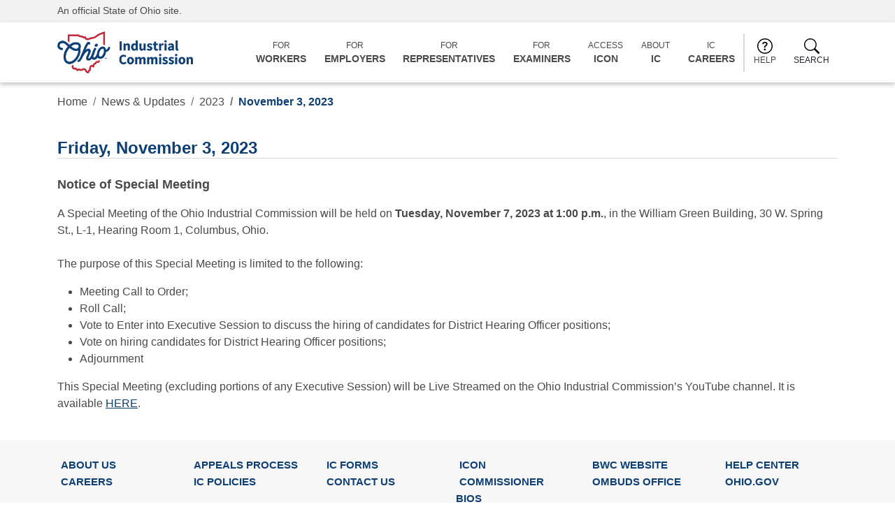

--- FILE ---
content_type: text/html
request_url: https://www.ic.ohio.gov/news/2023/article-11032023-2.html
body_size: 12710
content:
<!doctype html>
<html lang="en">
  <head>
    <!-- Required meta tags -->
    <meta charset="utf-8">
    <meta name="viewport" content="width=device-width, initial-scale=1">

    <!-- Bootstrap CSS -->
    <link rel="stylesheet" href="/assets/css/bootstrap.min.css">

    <!-- IC CSS-->
    <link rel="stylesheet" href="/assets/css/ic-style.css">

    <title>News &amp; Updates - 11-03-2023</title>
    <link rel="icon" type="image/x-icon" href="/assets/img/favicon.ico">

    <script src="/js/jquery-3.7.1.js"></script>

    <script src="/js/virtual-headerfooter.js"></script>

  </head>
  <body class="news">

  <div id="header">

<div class="fixed-top">
    <section class="ohiogov-row-bg">
      <div class="container">
          <div class="row">
              <div class="col-12">
                  <p class="top-banner">An official State of Ohio site. </p>
              </div>
          </div>
      </div>
    </section>
    <nav id="navNormal" class="navbar navbar-expand-xl navbar-light bg-light">
      <div class="container">
        <a class="navbar-brand" href="/index.html">
          <img class="main-logo" src="/assets/img/Ohio_ICLogo.png" alt="IC Logo" width="194" height="60">
        </a>
        <button class="navbar-toggler" type="button" data-bs-toggle="collapse" data-bs-target="#navbarSupportedContent" aria-controls="navbarSupportedContent" aria-expanded="false" aria-label="Toggle navigation">
          <span class="navbar-toggler-icon"></span>
        </button>
        <div class="collapse navbar-collapse" id="navbarSupportedContent">
          <ul id="NavLinks1" class="navbar-nav ms-auto mb-2 mb-lg-0">
            <li class="nav-item">
              <a class="nav-link workers" href="/for-workers/workers.html">FOR<br><div class="ic-page-description">WORKERS</div></a>
            </li>
            <li class="nav-item">
              <a class="nav-link employers" href="/for-employers/employers.html">FOR<br><div class="ic-page-description">EMPLOYERS</div></a>
            </li>
            <li class="nav-item">
              <a class="nav-link reps" href="/for-reps/reps.html">FOR<br><div class="ic-page-description">REPRESENTATIVES</div></a>
            </li>
            <li class="nav-item">
              <a class="nav-link providers" href="/for-examiners/examiners.html">FOR<br><div class="ic-page-description">EXAMINERS</div></a>
            </li>
            <li class="nav-item">
              <a class="nav-link icon" href="/route-user">ACCESS<br><div class="ic-page-description">ICON</div></a>
            </li>
            <li class="nav-item">
              <a class="nav-link about" href="/about-ic/about-ic.html">ABOUT<br><div class="ic-page-description">IC</div></a>
            </li>
            <li class="nav-item">
              <a class="nav-link careers" href="https://dasstateoh.taleo.net/careersection/oh_int/jobsearch.ftl?f=ORGANIZATION(776610020136)&a=null&multiline=false&ignoreSavedQuery" target="_blank">IC<br><div class="ic-page-description">CAREERS</div></a>
            </li>
          </ul>
          <!--Right section of the navigation for spacing and vertical line separator-->
          <ul id="NavLinks2" class="navbar-nav mr-auto mb-2 mb-lg-0">
            <li class="nav-item">
              <a class="nav-link help" href="/help-center/help-center.html"><img src="/assets/img/question-circle.svg" alt="Help" width="22" height="22"><br>HELP</a>
            </li>
            <!--
            <li>
              <a class="nav-link" href="#"><img src="/assets/img/search.svg" alt="Search" width="22" height="22"><br>SEARCH</a>
            </li>
            -->
            <li class="nav-item">
              <div class="nav-button">
              <button class="btn btn-search" type="button" onclick="showSearch();"><img src="/assets/img/search.svg" alt="Search" width="22" height="22">SEARCH</button>
              </div>
            </li>
          </ul>
          <!--
          <div class="d-flex">
            <button class="btn btn-search" type="button" onclick="showSearch();"><img src="/assets/img/search.svg" alt="Search" width="22" height="22">SEARCH</button>
          </div>
          -->
        </div>
      </div>
    </nav>

    <nav id="navSearch" style="display: none;" class="navbar navbar-expand navbar-dark fixed-top bg-light">
      <div class="container">
        <div class="collapse navbar-collapse" id="navbarCollapse">
          <div class="d-flex justify-content-center w-100">
            <button id="searchCloseButton" style="display: block;" class="btn btn-search" type="button" onclick="closeSearch(); "><img src="/assets/img/close_icon.png" alt="Close" width="22" height="22"><br>CLOSE</button>
            <input id="searchTextbox" style="display: block;"  class="form-control me-2" type="search" placeholder="Search" aria-label="Search" >
            <button id="searchButton" class="btn btn-search" type="button" onclick="doSearch(); "><img src="/assets/img/search.svg" alt="Search" width="22" height="22">SEARCH</button>
          </div>
        </div>
      </div>
    </nav>
    
  </div>

  
  <script>

    
    var searchInput = document.getElementById("searchTextbox");


    searchInput.addEventListener("keypress", function(event) {
  
      if (event.key === "Enter") {
   
        event.preventDefault();
    
        document.getElementById("searchButton").click();
      }
    });

    function showSearch(){
          document.getElementById("navNormal").style.display = "none";
          document.getElementById("navSearch").style.display = "block";
          document.getElementById("searchTextbox").focus();
  
    }
  
  
    function closeSearch(){
      search = 0;
          document.getElementById("navNormal").style.display = "block";
          document.getElementById("navSearch").style.display = "none";
    }

    function doSearch(){
      var txt= document.getElementById("searchTextbox").value;
      //location.href = "search.html?q=" + encodeURIComponent(txt);
      location.href = "/search.html?q=" + encodeURIComponent(txt);
      //location.href = "search.html?q=" + encodeURIComponent(txt) + "+mediscene_pdfs";
    }
  
   
  </script>

</div>

  <main>

  <div class="container">
    <nav aria-label="breadcrumb">
        <ol class="breadcrumb">
          <li class="breadcrumb-item"><a class= "breadcrumb-link" href="/index.html">Home</a></li>
          <li class="breadcrumb-item"><a class= "breadcrumb-link" href="/news/news-updates.html">News &amp; Updates</a></li>
          <li class="breadcrumb-item"><a class= "breadcrumb-link" href="/news/2023/news-updates-2023.html">2023</a></li>
          <li class="breadcrumb-item active" aria-current="page">November 3, 2023</li>
        </ol>
      </nav>
  </div>
  <br>
  
  <div class="container">
    <div class="row">
      <div class="col-md-12">
          <h4>Friday, November 3, 2023</h4>
      </div>
    </div>
    <div class="row">
      <div class="col-md-12">
        <p class="news-article-title">Notice of Special Meeting</p>
        <p>A Special Meeting of the Ohio Industrial Commission will be held on <strong>Tuesday, November 7, 2023 at 1:00 p.m.</strong>, in the William Green Building, 30 W. Spring St., L-1, Hearing Room 1, Columbus, Ohio.<br><br>
            The purpose of this Special Meeting is limited to the following:<br></p>
          <ul class="mt-overflow-auto">
            <li>Meeting Call to Order;</li>
            <li>Roll Call;</li>
            <li>Vote to Enter into Executive Session to discuss the hiring of candidates for District Hearing Officer positions;</li>
            <li>Vote on hiring candidates for District Hearing Officer positions;</li>
            <li>Adjournment</li>
          </ul>
          <p>This Special Meeting (excluding portions of any Executive Session) will be Live Streamed on the Ohio Industrial Commission’s YouTube channel.
          It is available <a class="link-noline" href="https://www.youtube.com/channel/UCRIdivV1A3ZR6vsv6J8cVzQ" target="_blank">HERE</a>.
        </p>
      </div>
    </div>
    </div>
  <br>

  </main>
  
  <div id="footer"><div id="footer-nav">
    <footer class="page-footer font-small special-color-dark pt-4">
      <!-- Top Footer Elements -->
      <div class="footer-top ">
        <div class="container">
          <div class="row">
            <div class="col-lg-2 col-md-4 col-sm-6">
            <a class="footer-link" href="/about-ic/about-ic.html">ABOUT US</a>
            </div>
            <div class="col-lg-2 col-md-4 col-sm-6">
              <a class="footer-link" href="/about-ic/appeals-process/appeals-process.html">APPEALS PROCESS</a>
            </div>
            <div class="col-lg-2 col-md-4 col-sm-6">
              <a class="footer-link" href="/forms/forms.html">IC FORMS</a>
            </div>
            <div class="col-lg-2 col-md-4 col-sm-6">
              <a class="footer-link" href="/route-user">ICON</a>
            </div>
            <div class="col-lg-2 col-md-4 col-sm-6">
              <a class="footer-link" href="https://info.bwc.ohio.gov" target="_blank">BWC WEBSITE</a>
            </div>
            <div class="col-lg-2 col-md-4 col-sm-6">
              <a class="footer-link" href="/help-center/help-center.html">HELP CENTER</a>
            </div>
          </div>
          <div class="row">
            <div class="col-lg-2 col-md-4 col-sm-6">
            <a class="footer-link" href="https://dasstateoh.taleo.net/careersection/oh_int/jobsearch.ftl?f=ORGANIZATION(776610020136)&a=null&multiline=false&ignoreSavedQuery" target="_blank">CAREERS</a>
            </div>
            <div class="col-lg-2 col-md-4 col-sm-6">
              <a class="footer-link" href="/about-ic/policies/policies.html">IC POLICIES</a>
            </div>
            <div class="col-lg-2 col-md-4 col-sm-6">
              <a class="footer-link" href="/about-ic/contact-us/contact-us.html">CONTACT US</a>
            </div>
            <div class="col-lg-2 col-md-4 col-sm-6">
              <a class="footer-link" href="/about-ic/commissioner-bios/commissioner-bios.html">COMMISSIONER BIOS</a>
            </div>
            <div class="col-lg-2 col-md-4 col-sm-6">
              <a class="footer-link" href="/ombuds-office/ombuds-faqs.html">OMBUDS OFFICE</a>
            </div>
            <div class="col-lg-2 col-md-4 col-sm-6">
              <a class="footer-link" href="https://ohio.gov/" target="_blank">OHIO.GOV</a>
            </div>
          </div>
          <br>
        </div>
      </div>
      <!-- Bottom Footer Elements -->
      <div class="footer-bottom text-center">
        <div class="container">
          <div class="row">
            <div class="col-md-3 col-sm-12 text-lg-start">
              <img src="/assets/img/IC-image-footer.png" alt="" width="36" height="36">
            </div>
            <div class="col-md-2 col-sm-12">
              <a class="footer-link-bottom" href="/privacy.html">Privacy Notice and Policies</a>
            </div>
            <div class="col-md-2 col-sm-12">
              <a class="footer-link-bottom" href="/accessibility.html">Accessibility</a>
            </div>
            <div class="col-md-2 col-sm-12">
              <a class="footer-link-bottom" href="https://checkbook.ohio.gov/" target="_blank">Ohio Checkbook</a>
            </div>
            <div class="col-md-3 col-sm-12 text-lg-end">
              <a class="social-icon" href="http://www.facebook.com/pages/Industrial-Commission-of-Ohio/183977381631843" target="_blank"><img src="/assets/img/facebook_icon.png" alt="Facebook" width="34" height="34"></a>
              <a class="social-icon" href="https://www.linkedin.com/company/ohio-industrial-commission" target="_blank"><img src="/assets/img/Linkedin_icon.png" alt="Linkedin" width="34" height="34"></a>
              <a class="social-icon" href="https://www.youtube.com/channel/UCRIdivV1A3ZR6vsv6J8cVzQ" target="_blank"><img src="/assets/img/youtube_icon.png" alt="YouTube" width="36" height="36"></a>
              <a class="social-icon" href="https://x.com/OhioIC" target="_blank"><img src="/assets/img/X_icon.png" alt="X" width="16" height="16"></a>
            </div>
          </div>
        </div>
      </div>
    </footer>
  </div> </div>
  <!-- Footer -->
  
  <!-- Option 1: Bootstrap Bundle with Popper -->
  <script src="/js/bootstrap.bundle.min.js"></script>

  </body>
</html>


--- FILE ---
content_type: text/html
request_url: https://www.ic.ohio.gov/include/header.html
body_size: 5677
content:


<div class="fixed-top">
    <section class="ohiogov-row-bg">
      <div class="container">
          <div class="row">
              <div class="col-12">
                  <p class="top-banner">An official State of Ohio site. </p>
              </div>
          </div>
      </div>
    </section>
    <nav id="navNormal" class="navbar navbar-expand-xl navbar-light bg-light">
      <div class="container">
        <a class="navbar-brand" href="/index.html">
          <img class="main-logo" src="/assets/img/Ohio_ICLogo.png" alt="IC Logo" width="194" height="60">
        </a>
        <button class="navbar-toggler" type="button" data-bs-toggle="collapse" data-bs-target="#navbarSupportedContent" aria-controls="navbarSupportedContent" aria-expanded="false" aria-label="Toggle navigation">
          <span class="navbar-toggler-icon"></span>
        </button>
        <div class="collapse navbar-collapse" id="navbarSupportedContent">
          <ul id="NavLinks1" class="navbar-nav ms-auto mb-2 mb-lg-0">
            <li class="nav-item">
              <a class="nav-link workers" href="/for-workers/workers.html">FOR<br><div class="ic-page-description">WORKERS</div></a>
            </li>
            <li class="nav-item">
              <a class="nav-link employers" href="/for-employers/employers.html">FOR<br><div class="ic-page-description">EMPLOYERS</div></a>
            </li>
            <li class="nav-item">
              <a class="nav-link reps" href="/for-reps/reps.html">FOR<br><div class="ic-page-description">REPRESENTATIVES</div></a>
            </li>
            <li class="nav-item">
              <a class="nav-link providers" href="/for-examiners/examiners.html">FOR<br><div class="ic-page-description">EXAMINERS</div></a>
            </li>
            <li class="nav-item">
              <a class="nav-link icon" href="/route-user">ACCESS<br><div class="ic-page-description">ICON</div></a>
            </li>
            <li class="nav-item">
              <a class="nav-link about" href="/about-ic/about-ic.html">ABOUT<br><div class="ic-page-description">IC</div></a>
            </li>
            <li class="nav-item">
              <a class="nav-link careers" href="https://dasstateoh.taleo.net/careersection/oh_int/jobsearch.ftl?f=ORGANIZATION(776610020136)&a=null&multiline=false&ignoreSavedQuery" target="_blank">IC<br><div class="ic-page-description">CAREERS</div></a>
            </li>
          </ul>
          <!--Right section of the navigation for spacing and vertical line separator-->
          <ul id="NavLinks2" class="navbar-nav mr-auto mb-2 mb-lg-0">
            <li class="nav-item">
              <a class="nav-link help" href="/help-center/help-center.html"><img src="/assets/img/question-circle.svg" alt="Help" width="22" height="22"><br>HELP</a>
            </li>
            <!--
            <li>
              <a class="nav-link" href="#"><img src="/assets/img/search.svg" alt="Search" width="22" height="22"><br>SEARCH</a>
            </li>
            -->
            <li class="nav-item">
              <div class="nav-button">
              <button class="btn btn-search" type="button" onclick="showSearch();"><img src="/assets/img/search.svg" alt="Search" width="22" height="22">SEARCH</button>
              </div>
            </li>
          </ul>
          <!--
          <div class="d-flex">
            <button class="btn btn-search" type="button" onclick="showSearch();"><img src="/assets/img/search.svg" alt="Search" width="22" height="22">SEARCH</button>
          </div>
          -->
        </div>
      </div>
    </nav>

    <nav id="navSearch" style="display: none;" class="navbar navbar-expand navbar-dark fixed-top bg-light">
      <div class="container">
        <div class="collapse navbar-collapse" id="navbarCollapse">
          <div class="d-flex justify-content-center w-100">
            <button id="searchCloseButton" style="display: block;" class="btn btn-search" type="button" onclick="closeSearch(); "><img src="/assets/img/close_icon.png" alt="Close" width="22" height="22"><br>CLOSE</button>
            <input id="searchTextbox" style="display: block;"  class="form-control me-2" type="search" placeholder="Search" aria-label="Search" >
            <button id="searchButton" class="btn btn-search" type="button" onclick="doSearch(); "><img src="/assets/img/search.svg" alt="Search" width="22" height="22">SEARCH</button>
          </div>
        </div>
      </div>
    </nav>
    
  </div>

  
  <script>

    
    var searchInput = document.getElementById("searchTextbox");


    searchInput.addEventListener("keypress", function(event) {
  
      if (event.key === "Enter") {
   
        event.preventDefault();
    
        document.getElementById("searchButton").click();
      }
    });

    function showSearch(){
          document.getElementById("navNormal").style.display = "none";
          document.getElementById("navSearch").style.display = "block";
          document.getElementById("searchTextbox").focus();
  
    }
  
  
    function closeSearch(){
      search = 0;
          document.getElementById("navNormal").style.display = "block";
          document.getElementById("navSearch").style.display = "none";
    }

    function doSearch(){
      var txt= document.getElementById("searchTextbox").value;
      //location.href = "search.html?q=" + encodeURIComponent(txt);
      location.href = "/search.html?q=" + encodeURIComponent(txt);
      //location.href = "search.html?q=" + encodeURIComponent(txt) + "+mediscene_pdfs";
    }
  
   
  </script>



--- FILE ---
content_type: text/html
request_url: https://www.ic.ohio.gov/include/footer.html
body_size: 4196
content:
<div id="footer-nav">
    <footer class="page-footer font-small special-color-dark pt-4">
      <!-- Top Footer Elements -->
      <div class="footer-top ">
        <div class="container">
          <div class="row">
            <div class="col-lg-2 col-md-4 col-sm-6">
            <a class="footer-link" href="/about-ic/about-ic.html">ABOUT US</a>
            </div>
            <div class="col-lg-2 col-md-4 col-sm-6">
              <a class="footer-link" href="/about-ic/appeals-process/appeals-process.html">APPEALS PROCESS</a>
            </div>
            <div class="col-lg-2 col-md-4 col-sm-6">
              <a class="footer-link" href="/forms/forms.html">IC FORMS</a>
            </div>
            <div class="col-lg-2 col-md-4 col-sm-6">
              <a class="footer-link" href="/route-user">ICON</a>
            </div>
            <div class="col-lg-2 col-md-4 col-sm-6">
              <a class="footer-link" href="https://info.bwc.ohio.gov" target="_blank">BWC WEBSITE</a>
            </div>
            <div class="col-lg-2 col-md-4 col-sm-6">
              <a class="footer-link" href="/help-center/help-center.html">HELP CENTER</a>
            </div>
          </div>
          <div class="row">
            <div class="col-lg-2 col-md-4 col-sm-6">
            <a class="footer-link" href="https://dasstateoh.taleo.net/careersection/oh_int/jobsearch.ftl?f=ORGANIZATION(776610020136)&a=null&multiline=false&ignoreSavedQuery" target="_blank">CAREERS</a>
            </div>
            <div class="col-lg-2 col-md-4 col-sm-6">
              <a class="footer-link" href="/about-ic/policies/policies.html">IC POLICIES</a>
            </div>
            <div class="col-lg-2 col-md-4 col-sm-6">
              <a class="footer-link" href="/about-ic/contact-us/contact-us.html">CONTACT US</a>
            </div>
            <div class="col-lg-2 col-md-4 col-sm-6">
              <a class="footer-link" href="/about-ic/commissioner-bios/commissioner-bios.html">COMMISSIONER BIOS</a>
            </div>
            <div class="col-lg-2 col-md-4 col-sm-6">
              <a class="footer-link" href="/ombuds-office/ombuds-faqs.html">OMBUDS OFFICE</a>
            </div>
            <div class="col-lg-2 col-md-4 col-sm-6">
              <a class="footer-link" href="https://ohio.gov/" target="_blank">OHIO.GOV</a>
            </div>
          </div>
          <br>
        </div>
      </div>
      <!-- Bottom Footer Elements -->
      <div class="footer-bottom text-center">
        <div class="container">
          <div class="row">
            <div class="col-md-3 col-sm-12 text-lg-start">
              <img src="/assets/img/IC-image-footer.png" alt="" width="36" height="36">
            </div>
            <div class="col-md-2 col-sm-12">
              <a class="footer-link-bottom" href="/privacy.html">Privacy Notice and Policies</a>
            </div>
            <div class="col-md-2 col-sm-12">
              <a class="footer-link-bottom" href="/accessibility.html">Accessibility</a>
            </div>
            <div class="col-md-2 col-sm-12">
              <a class="footer-link-bottom" href="https://checkbook.ohio.gov/" target="_blank">Ohio Checkbook</a>
            </div>
            <div class="col-md-3 col-sm-12 text-lg-end">
              <a class="social-icon" href="http://www.facebook.com/pages/Industrial-Commission-of-Ohio/183977381631843" target="_blank"><img src="/assets/img/facebook_icon.png" alt="Facebook" width="34" height="34"></a>
              <a class="social-icon" href="https://www.linkedin.com/company/ohio-industrial-commission" target="_blank"><img src="/assets/img/Linkedin_icon.png" alt="Linkedin" width="34" height="34"></a>
              <a class="social-icon" href="https://www.youtube.com/channel/UCRIdivV1A3ZR6vsv6J8cVzQ" target="_blank"><img src="/assets/img/youtube_icon.png" alt="YouTube" width="36" height="36"></a>
              <a class="social-icon" href="https://x.com/OhioIC" target="_blank"><img src="/assets/img/X_icon.png" alt="X" width="16" height="16"></a>
            </div>
          </div>
        </div>
      </div>
    </footer>
  </div> 

--- FILE ---
content_type: text/css
request_url: https://www.ic.ohio.gov/assets/css/ic-style.css
body_size: 18239
content:
/* Page rendering for content */

html, body {
   min-height: 100vh !important;
}

body {
  display: flex;
  flex-direction: column;
}

main {
  flex-grow: 1;
}


/* Padding for the fixed navbar overlap over body content */

body { 
padding-top: 118px;
}

@media screen and (min-width: 1200px) {
    body { padding-top: 118px; }
}



a {
   font-family: "Source Sans Pro", Helvetica, Arial, sans-serif !important;
   color: #0E3F75; 
}

p {
color: #4A4A4A !important;
font-family: "Source Sans Pro", Helvetica, Arial, sans-serif !important;
}

.form-label {
color: #4A4A4A !important;
font-family: "Source Sans Pro", Helvetica, Arial, sans-serif !important;
}

li {
color: #4A4A4A !important;
font-family: "Source Sans Pro", Helvetica, Arial, sans-serif !important;
}

.card-img-top {
border-bottom: 5px solid #C12637;
}

.btn.btn-primary.rightLst {
color: #C12637;
background: #FFFFFF;
border: none;
}

.btn.btn-primary.leftLst {
color: #C12637;
background: #FFFFFF;
border: none;
}


input {
color: #4A4A4A !important;
font-family: "Source Sans Pro", Helvetica, Arial, sans-serif !important;
}

p.icon-availablity{
   text-align: center;
   font-weight: bold;
}


p.news-article-title {
   font-weight: bold;
   margin-top: 1rem;
   font-size: 18px;
}

p.page-error-header {
   font-weight: bold;
   font-size: 24px;
   color: #980000 !important;
   font-family: "Source Sans Pro", Helvetica, Arial, sans-serif !important;
   text-align: center;
}

p.page-error-text {
   color: #980000 !important;
   font-family: "Source Sans Pro", Helvetica, Arial, sans-serif !important;
   font-weight: bold;
   font-size: 16px;
   text-align: center;
}

p.page-error-text-left {
   color: #980000 !important;
   font-family: "Source Sans Pro", Helvetica, Arial, sans-serif !important;
   font-weight: bold;
   font-size: 16px;
}

p.validation-message {
   color: #980000 !important;
   font-family: "Source Sans Pro", Helvetica, Arial, sans-serif !important;
   font-weight: bold;
   font-size: 16px;
}

p.new {
   color: #980000 !important;
   font-weight: bold;
   padding: 0px;
   margin: 0px;
}

blockquote {
   background-color: #0E3F75; 
   padding:  12px;
   box-shadow: 0 3px 6px 0 rgb(0 0 0 / 23%);
}

p.blockquote-blue {
   font-style: italic;
   text-align: center;
   color: #FFFFFF !important; 
}

.article-quote {
   border: 1px solid #D8D8D8;
   padding: 10px;
}

p.quote {
   font-style: italic; 
}

ul.quote {
   font-style: italic;
   font-family: "Source Sans Pro", Helvetica, Arial, sans-serif !important;
   color: #4A4A4A !important;
}


p.red-announcement {
   text-align: center;
   font-weight: bold;
   background-color: #C12637;
   border: 1px solid #000000;
   color: #FFFFFF !important;
   text-stroke: 2px #000000;
   padding:10px;
}

p.red-news {
   color: #980000 !important;
   font-family: "Source Sans Pro", Helvetica, Arial, sans-serif !important;
   font-weight: bold;
}

p.blue-announcement {
   text-align: center;
   font-weight: bold;
   background-color: #EEEEEE;
   border: 1px solid #003084;
   color: #003084 !important;
   padding:5px;
}

p.yellow-announcement {
   text-align: center;
   font-weight: bold;
   background-color: #F3DF89;
   border: 1px solid #000000;
   color: #000000 !important;
   padding:5px;
}


th, td {
   color: #4A4A4A !important;
   font-family: "Source Sans Pro", Helvetica, Arial, sans-serif !important;
}

a.anchor {
    display: block;
    position: relative;
    top: -130px;
    visibility: hidden;
}

a.office-address {
   color:  #0E3F75 !important;
   text-decoration: none;
}

a.office-address:hover {
   color:  #003da6 !important;
   text-decoration: none;
}

--#address-block {
   display: block;
}

#location-icon {
   margin-right: 5px;
   margin-bottom: 50px;
}

a.office-phone {
   color:  #0E3F75 !important;
   text-decoration: none;
}

a.hearing-admin {
   color:  #0E3F75 !important;
   text-decoration: underline;
}

a.hearing-admin:hover {
   color:  #003da6 !important;
   text-decoration: underline;
}

a.email-address {
   color:  #0E3F75 !important;
   text-decoration: none;
}

a.email-address:hover {
   color:  #003da6 !important;
   text-decoration: underline;
}

a.form-link {
   color:  #003da6 !important;
   text-decoration: none;
}

a.form-link:hover {
   color:  #003da6 !important;
   text-decoration: underline;
}

a.link-noline {
   color:  #0E3F75 !important;
   text-decoration: underline;
}

a.link-noline:hover {
   color:  #003da6 !important;
   text-decoration: underline;
}

p.form-description {
   font-weight: normal !important;
}


h1, h2, h3, h4, h5, h6 {
color: #0E3F75 !important;
font-family: "Source Sans Pro", Helvetica, Arial, sans-serif !important;
font-weight: bold;

}

.h4, h4 {
   border-bottom: 1px solid #D8D8D8;
}




--@media screen and (max-width: 1198px) {
    .h5, h5 { margin-top: 0.5rem; }
}


p.right-nav-header {
    font-size: 1.25rem;
    color: #0E3F75 !important;
    font-family: "Source Sans Pro", Helvetica, Arial, sans-serif !important;
    font-weight: bold;
    margin-bottom: 0.5rem;
    line-height: 1.2;
    display: block;
  
}

@media screen and (max-width: 1198px) {
    p.right-nav-header { margin-top: 1.2rem; }
}




p.gray-header {
   color: #4A4A4A !important;
   font-family: "Source Sans Pro", Helvetica, Arial, sans-serif !important;
   font-weight: bold;
   font-size: 18px;
}


   

.navbar {
background-color: #FFFFFF !important;
box-shadow: 0 3px 6px 0 rgb(0 0 0 / 23%);
}

a.nav-link {
color: #4A4A4A !important;
font-size: 12px !important;
font-weight: 500;
text-align: center;
padding-left: .8rem !important;
padding-right: .8rem !important;
}

.ic-page-description {
font-size: 14px !important;
font-weight: 600;
}

a.nav-link.active {
color:  #0E3F75 !important;
border-bottom: 4px solid #C12637;
}

a.nav-link.active {
color:  #0E3F75 !important;
border-bottom: 4px solid #C12637;
}


body.workers a.workers,
body.employers a.employers,
body.reps a.reps,
body.providers a.providers,
body.icon a.icon,
body.about a.about,
body.careers a.careers,
body.help a.help {
  color:  #0E3F75 !important;
  border-bottom: 4px solid #C12637;
}


a.nav-link:hover {
color:  #0E3F75 !important;
border-bottom: 4px solid #C12637;
}

.navbar-toggler {
padding: .15rem .25rem !important;
}

.navbar-section-right {
border-left: 2px solid #000000;
}

.nav-tabs .nav-link {
   font-size: 14px !important;
}

body.2021 a.2021 {
.nav-tabs .nav-link {
   font-size: 18px !important;
   color:  #003da6 !important;
  }
}

@media only screen and (min-width: 1200px) {

  .navbar .navbar-nav .nav-item:last-child .nav-link {
    border-right: 2px solid #D8D8D8;

  }
}


--@media only screen and (max-width: 576px) {

  a.navbar-brand img.main-logo {
    width: 75% !important;
    height: 75% !important;

  }
}


.nav-button {
   text-align: center;
}

.navbarSupportedContent.collapse.navbar-collapse {
width: 100%;
}



/* Code for News Article Carousel */


.MultiCarousel { 
    float: left; 
    overflow: hidden; 
    padding: 10px; 
    width: 100%; 
    position:relative; 
}

.MultiCarousel { 
    Height: 22rem;
}
    
.MultiCarousel .MultiCarousel-inner { 
    transition: 1s ease all; 
    float: left; 
}

.MultiCarousel .MultiCarousel-inner .item { 
    float: left;
    
}
        
.MultiCarousel .MultiCarousel-inner .item > div { 
    text-align: left; 
    padding:10px; 
    margin:10px; 
    background:#ffffff; 
    color:#ffffff;
}

.MultiCarousel .leftLst, .MultiCarousel .rightLst { 
    position:absolute; 
    border-radius:50%;
    top:calc(50% - 20px); 
}
    
.MultiCarousel .leftLst { 
    left:0; 
    margin: 7px;
}
    
.MultiCarousel .rightLst { 
    right:0; 
    margin: 7px;
}
    
.MultiCarousel .leftLst.over, .MultiCarousel .rightLst.over { 
    pointer-events: none; 
    background:#ccc; 
}


img.article {
  float: left;
  padding-right: 30px;
  padding-bottom: 10px;
  padding-top: 7px;
}

@media only screen and (max-width: 450px) {
   img.article {
   
   padding-right: 50px !important;
  }
}

.mt-overflow-auto {
    overflow: auto;
}



.carousel {
border-bottom: 10px solid #C12637 !important;
}

.carousel-caption {
background-color: rgba(0, 0, 0, 0.6);
right: 0%;
left: 0%;
bottom: 0%;
padding-bottom: 1.5rem;
padding-left: .5rem;
padding-right: .5rem;
}

.carousel-indicators {
margin-bottom: 0rem;
}

.carousel-caption-label {
font-weight: bold;
font-size: 20px;
font-family: "Source Sans Pro", Helvetica, Arial, sans-serif !important;
}

.carousel-caption {
font-family: "Source Sans Pro", Helvetica, Arial, sans-serif !important;
}



.card {
   height: 18rem;
   box-shadow: 0 3px 6px 0 rgb(0 0 0 / 23%);
   margin: auto;
}


.card:hover {
   background-color: #f2f2f2;
}


.card-title {
   font-size: 18px !important;
}


.card-news {
   height: 21rem;
   box-shadow: 0 3px 6px 0 rgb(0 0 0 / 23%);
   position: relative;
   display: flex;
   flex-direction: column;
   min-width: 0;
   word-wrap: break-word;
   background-color: #ffffff;
   background-clip: border-box;
   border-radius: 0.25rem;
   border: 1px solid rgba(0, 0, 0, .125);
   margin: auto;
}

.card-news:hover {
   background-color: #f2f2f2;
}


.card-forms {
   height: 100%;
   box-shadow: 0 3px 6px 0 rgb(0 0 0 / 23%);
   position: relative;
   display: flex;
   flex-direction: column;
   min-width: 0;
   word-wrap: break-word;
   background-color: #ffffff;
   background-clip: border-box;
   border-radius: 0.25rem;
   border: 1px solid rgba(0, 0, 0, .125);
   margin-bottom: 5px;
}

.card-forms:hover {
   height: 100%;
   box-shadow: 0 3px 6px 0 rgb(0 0 0 / 23%);
   position: relative;
   display: flex;
   flex-direction: column;
   min-width: 0;
   word-wrap: break-word;
   background-color: #f2f2f2;
   background-clip: border-box;
   border-radius: 0.25rem;
   border: 1px solid rgba(0, 0, 0, .125);
   margin-bottom: 5px;
}

.card-forms .card-header {
   font-weight: bold;
   font-size: 18px;
   color: #4A4A4A !important;
}

a.card-nav {
border: 2px;
border-color: f2f2f2;
}

a.card-link {
text-decoration: none !important;
}

p.news-card-date {
font-size: 14px;
margin-bottom: 6px;
color: #4A4A4A !important;
font-weight: bold;
}

p.card-read-more {
   color: #003da6 !important;
   font-size: 14px;
}

.btn-light {
width: 100%;
height: 90%;
padding: 30px 5px;
border-radius: 15px;
box-shadow: 0 3px 6px 0 rgb(0 0 0 / 23%);
background: #FFFFFF;
font-weight: 600;
color: #4A4A4A !important;
-margin-bottom: 10px;
margin: auto;
}

.btn-light:hover {
width: 100%;
height: 90%;
padding: 30px 5px;
border-radius: 15px;
box-shadow: 0 3px 6px 0 rgb(0 0 0 / 23%);
background: #0E3F75;
font-weight: 600;
color: #FFFFFF !important;
-margin-bottom: 10px;
margin: auto;
}

.btn-light-forms {
width: 95%;
height: 70%;
padding: 15px 5px;
border-radius: 15px;
box-shadow: 0 3px 6px 0 rgb(0 0 0 / 23%);
background: #FFFFFF;
font-weight: 600;
color: #4A4A4A !important;
margin-bottom: 10px;
}


.btn-primary {
   background-color: #0E3F75;
   border-color: #0E3F75;
   font-family: "Source Sans Pro", Helvetica, Arial, sans-serif !important;
   box-shadow: 0 3px 6px 0 rgb(0 0 0 / 23%);
}

.btn-danger {
   background-color: #bc2e29;
   border-color: #bc2e29;
   font-family: "Source Sans Pro", Helvetica, Arial, sans-serif !important;
   box-shadow: 0 3px 6px 0 rgb(0 0 0 / 23%);
}

.btn-danger:hover {
   background-color: #dc3545;
   border-color: #dc3545;
   font-family: "Source Sans Pro", Helvetica, Arial, sans-serif !important;
}

.btn-secondary {
   font-family: "Source Sans Pro", Helvetica, Arial, sans-serif !important;
   box-shadow: 0 3px 6px 0 rgb(0 0 0 / 23%);
}

.form-label {
   font-weight: bold;
}

.form-check-label {
   font-family: "Source Sans Pro", Helvetica, Arial, sans-serif !important;
   margin-top: .25em;
}

.form-check-input:checked {
   background-color: #003da6;
}

.form-check-input {
   width: 1.5em;
   height: 1.5em;
   margin-right: .5em;
}


.btn-search {
   font-size: 12px;
   font-family: "Source Sans Pro", Helvetica, Arial, sans-serif !important;
   width: 75px;
   height: 56px;
   border: 0px;
   padding-top: 8px;
   padding-bottom: 8px;
}

.btn-search:hover {
color:  #003da6 !important;
}

.btn-search:focus {
    outline: 0 !important;
}

.btn-search:select {
    outline: 0 !important;
}


/* CSS for Search Results page */

button.gsc-search-button.gsc-search-button-v2 {
    background-color: #0E3F75;
    border-color: #0E3F75;
}

a.gs-title {
    color: #0E3F75 !important;
}

b {
    color: #0E3F75 !important;
}

button#searchCloseButton.btn.btn-search {
    padding-top: 2px;
    padding-right: 2px;
    padding-bottom: 2px;
    padding-left: 2px;
}

button#searchCloseButton.btn.btn-search:focus {
    padding-top: 2px;
    padding-right: 2px;
    padding-bottom: 2px;
    padding-left: 2px;
}


.breadcrumb {
margin-top: 1rem;
}

a.breadcrumb-link {
color:  #4A4A4A !important;
text-decoration: none !important;
}

a.breadcrumb-link:hover {
text-decoration: underline !important;
}


.breadcrumb-item.active {
color:  #0E3F75 !important;
font-weight: 600;
}


footer {
  position: relative;
  bottom: 0;
  width: 100%;
  
}


.page-footer {
background: #F7F7F7 !important;
}

.footer-bottom {
background: #0E3F75 !important;
padding-top: 8px;
padding-bottom: 8px;
}

a.footer-link {
text-decoration: none !important;
font-family: "Source Sans Pro", Helvetica, Arial, sans-serif !important;
color: #0E3F75;
font-size: 15px;
font-weight: bold;
padding-left: 5px;
padding-right: 5px;
}

a.footer-link-bottom {
text-decoration: none !important;
font-family: "Source Sans Pro", Helvetica, Arial, sans-serif !important;
color: #FFFFFF;
font-size: 16px;
padding-left: 1px;
padding-right: 1px;
}



a.footer-link:hover {
text-decoration: underline !important;
}

a.footer-link-bottom:hover {
text-decoration: underline !important;
}

.text-right {
text-align: right !important;
}

.ohiogov-row-bg {
background: #F2F2F2 !important;
}

.top-banner {
font-size: 14px;
color: #333333;
font-family: "Source Sans Pro", Helvetica, Arial, sans-serif !important;
padding: 5px 0 3px 0;
margin-bottom: .2rem;
}

@media only screen and (max-width: 768px) {
  .footer-bottom py-3 {
  .text-align: center !important;
  }
}


.accordion-button:not(.collapsed) {
   background-color: #F7F7F7 !important;
   color: #4A4A4A !important;
   font-weight: 600;
}

--.accordion-button:focus {
   border: 1px !important;
   border-color: #003da6 !important;
   box-shadow: 0 0 0 0.25rem #003da6;
}

.accordion-collapse.collapse.show {
   background-color: #F7F7F7 !important;
}

.accordion-body {
   color: #4A4A4A !important;
   font-family: "Source Sans Pro", Helvetica, Arial, sans-serif !important;
}




.form-format {
border: 1px solid #ced4da; 
padding: 15px 25px 15px 20px;
border-radius: 10px;
}

.form-select {
   font-family: "Source Sans Pro", Helvetica, Arial, sans-serif !important;
   color: #4A4A4A !important;
}


.col-xs-1, .col-xs-2, .col-xs-3, .col-xs-4, .col-xs-5, .col-xs-6, .col-xs-7, .col-xs-8, .col-xs-9, .col-xs-10, .col-xs-11, .col-xs-12 {
  float: left; }

.col-xs-1 {
  width: 8.33333%; }

.col-xs-2 {
  width: 16.66667%; }

.col-xs-3 {
  width: 25%; }

.col-xs-4 {
  width: 33.33333%; }

.col-xs-5 {
  width: 41.66667%; }

.col-xs-6 {
  width: 50%; }

.col-xs-7 {
  width: 58.33333%; }

.col-xs-8 {
  width: 66.66667%; }

.col-xs-9 {
  width: 75%; }

.col-xs-10 {
  width: 83.33333%; }

.col-xs-11 {
  width: 91.66667%; }

.col-xs-12 {
  width: 100%; }

@media (min-width: 768px) {
  .col-sm-1, .col-sm-2, .col-sm-3, .col-sm-4, .col-sm-5, .col-sm-6, .col-sm-7, .col-sm-8, .col-sm-9, .col-sm-10, .col-sm-11, .col-sm-12 {
    float: left; }
  .col-sm-1 {
    width: 8.33333%; }
  .col-sm-2 {
    width: 16.66667%; }
  .col-sm-3 {
    width: 25%; }
  .col-sm-4 {
    width: 33.33333%; }
  .col-sm-5 {
    width: 41.66667%; }
  .col-sm-6 {
    width: 50%; }
  .col-sm-7 {
    width: 58.33333%; }
  .col-sm-8 {
    width: 66.66667%; }
  .col-sm-9 {
    width: 75%; }
  .col-sm-10 {
    width: 83.33333%; }
  .col-sm-11 {
    width: 91.66667%; }
  .col-sm-12 {
    width: 100%; }

@media (min-width: 992px) {
  .col-md-1, .col-md-2, .col-md-3, .col-md-4, .col-md-5, .col-md-6, .col-md-7, .col-md-8, .col-md-9, .col-md-10, .col-md-11, .col-md-12 {
    float: left; }
  .col-md-1 {
    width: 8.33333%; }
  .col-md-2 {
    width: 16.66667%; }
  .col-md-3 {
    width: 25%; }
  .col-md-4 {
    width: 33.33333%; }
  .col-md-5 {
    width: 41.66667%; }
  .col-md-6 {
    width: 50%; }
  .col-md-7 {
    width: 58.33333%; }
  .col-md-8 {
    width: 66.66667%; }
  .col-md-9 {
    width: 75%; }
  .col-md-10 {
    width: 83.33333%; }
  .col-md-11 {
    width: 91.66667%; }
  .col-md-12 {
    width: 100%; }

@media (min-width: 1200px) {
  .col-lg-1, .col-lg-2, .col-lg-3, .col-lg-4, .col-lg-5, .col-lg-6, .col-lg-7, .col-lg-8, .col-lg-9, .col-lg-10, .col-lg-11, .col-lg-12 {
    float: left; }
  .col-lg-1 {
    width: 8.33333%; }
  .col-lg-2 {
    width: 16.66667%; }
  .col-lg-3 {
    width: 25%; }
  .col-lg-4 {
    width: 33.33333%; }
  .col-lg-5 {
    width: 41.66667%; }
  .col-lg-6 {
    width: 50%; }
  .col-lg-7 {
    width: 58.33333%; }
  .col-lg-8 {
    width: 66.66667%; }
  .col-lg-9 {
    width: 75%; }
  .col-lg-10 {
    width: 83.33333%; }
  .col-lg-11 {
    width: 91.66667%; }
  .col-lg-12 {
    width: 100%; }

--- FILE ---
content_type: application/x-javascript
request_url: https://www.ic.ohio.gov/js/virtual-headerfooter.js
body_size: 131
content:
$(function(){ 
        $("#header").load("/include/header.html"); 
        $("#footer").load("/include/footer.html"); 
      });